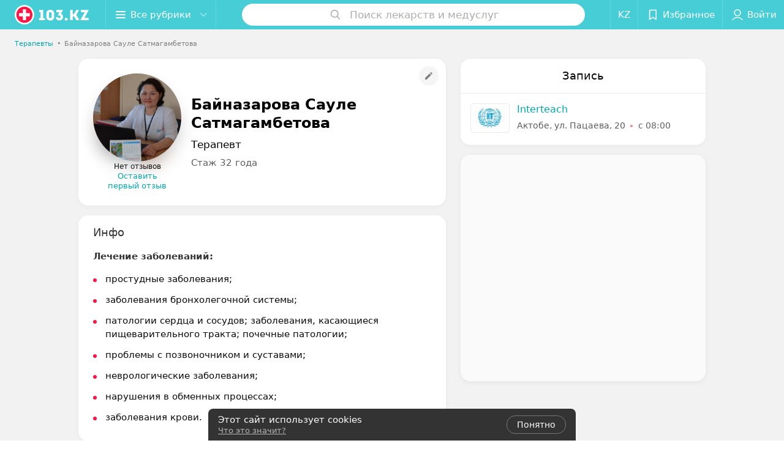

--- FILE ---
content_type: text/html; charset=utf-8
request_url: https://www.103.kz/spec/8551-bajnazarova/
body_size: 9427
content:
<!DOCTYPE html><html lang="ru"><head><title id="title" translate="no">Байназарова Сауле Сатмагамбетова: отзывы, врач Терапевт - запись на прием в Актобе</title><meta name="viewport" content="width=device-width, height=device-height, initial-scale=1.0, user-scalable=0, maximum-scale=1.0"><meta name="format-detection" content="telephone=no"><link rel="shortcut icon" href="https://static2.103.kz/common/images/favicons/favicon.ico"><link rel="icon" sizes="16x16 32x32 64x64" href="https://static2.103.kz/common/images/favicons/favicon.ico"><link rel="apple-touch-icon" sizes="120x120" href="https://static2.103.kz/common/images/favicons/favicon-120.png"><link rel="icon" type="image/png" sizes="16x16" href="https://static2.103.kz/common/images/favicons/favicon-16.png"><meta name="msapplication-TileImage" content="undefined"><meta name="msapplication-square70x70logo" content="https://static2.103.kz/common/images/favicons/favicon-70.png"><meta name="msapplication-square150x150logo" content="https://static2.103.kz/common/images/favicons/favicon-150.png"><meta name="msapplication-square310x310logo" content="https://static2.103.kz/common/images/favicons/favicon-310.png"><meta name="theme-color" content="#46cdd6"><meta name="yandex-verification" content="4d6feeba6bd85c40"><meta name="google-site-verification" content="9eW-pzkSqzVgSi6wcBz1NiFCFP7i-7eViw8D3aGqz_Y"><link rel="preload stylesheet" as="style" type="text/css" href="https://static2.103.kz/staff/css/bundle.13326b18d9b5d100cafc.css"><script src="https://www.artfut.com/static/tagtag.min.js?campaign_code=dee8d75285" async onerror="var self = this;window.ADMITAD=window.ADMITAD||{},ADMITAD.Helpers=ADMITAD.Helpers||{},ADMITAD.Helpers.generateDomains=function(){for(var e=new Date,n=Math.floor(new Date(2020,e.getMonth(),e.getDate()).setUTCHours(0,0,0,0)/1e3),t=parseInt(1e12*(Math.sin(n)+1)).toString(30),i=[&quot;de&quot;],o=[],a=0;a"></script><script type="text/javascript">//Кол-во дней хранения cookie
var days_to_store = 90;
//Параметр для определения источника трафика в момент совершения целевого действия
var deduplication_cookie_value = 'admitad';
var cookie_name = 'deduplication_cookie';

function getSourceCookie() {
  var matches = document.cookie.match(new RegExp(
    '(?:^|; )' + cookie_name.replace(/([\.$?*|{}\(\)\[\]\\\/\+^])/g, '\\$1') + '=([^;]*)'
  ));
  return matches ? decodeURIComponent(matches[1]) : undefined;
};

//Параметры создания cookie с последним источником трафика
var deduplication_cookie_name = 'deduplication_cookie';
var deduplication_channel_name = 'utm_source';

//Параметры создания cookie с UID admitad
var uid_cookie_name = 'tagtag_aid';
var uid_channel_name = 'tagtag_uid';

function getParamFromUriAdmitad(get_param_name) {
  var pattern = get_param_name + '=([^&]+)';
  var re = new RegExp(pattern);
  return (re.exec(document.location.search) || [])[1] || '';
};

// функция для записи источника в cookie с именем cookie_name
function setAdmitadCookie(param_name, cookie_name) {
  var param = getParamFromUriAdmitad(param_name);
  if (!param) {
    return;
  }
  var period = days_to_store * 60 * 60 * 24 * 1000;	// в секундах
  var expiresDate = new Date((period) + +new Date);
  var cookieString = cookie_name + '=' + param + '; path=/; expires=' + expiresDate.toGMTString();
  document.cookie = cookieString + '; domain=.' + '103.kz';
};

// запись куки
setAdmitadCookie(uid_channel_name, uid_cookie_name);
setAdmitadCookie(deduplication_channel_name, deduplication_cookie_name);</script><link rel="alternate" type="application/rss+xml" href="https://mag.103.kz/news-rss-feed.xml"><script>window.yaContextCb = window.yaContextCb || []</script><script src="https://yandex.ru/ads/system/context.js" async></script><meta name="keywords" id="keywords"><meta name="description" content="Терапевт Байназарова Сауле Сатмагамбетова - запись на прием онлайн на 103.kz. отзывы пациентов, стоимость консультации, где принимает в Актобе." id="description"><meta name="og:description" content="Терапевт Байназарова Сауле Сатмагамбетова - запись на прием онлайн на 103.kz. отзывы пациентов, стоимость консультации, где принимает в Актобе."><meta name="og:url" content="https://www.103.kz/spec/8551-bajnazarova/"><meta name="og:type" content="website"><meta name="og:title" content="Байназарова Сауле Сатмагамбетова Терапевт"><meta name="og:site_name" content="https://103.kz"><meta name="og:image" content="https://ms1.103.kz/images/f11f6f0850c8b35500e82bc656655bad/thumb/point=top-center,w=416,h=416,q=34,watermark=false/catalog_staff_photo/95/57/38/95573896a990ae6f8c011be7e5ae76f0.png"><link rel="canonical" href="https://www.103.kz/spec/8551-bajnazarova/"></head><body><script>function loadSVG() {
  loadSVG.i += 1;
  if (loadSVG.i > 5) return;
  var ajax = new XMLHttpRequest();
  ajax.overrideMimeType("image/svg+xml");
  ajax.open("GET", 'https://static2.103.kz/common/svg/symbol/icons.wXYorTaQyT.svg', true);
  ajax.onload = function (e) {
    var div = document.createElement("div");
    div.innerHTML = ajax.responseText;
    document.body.insertBefore(div, document.body.childNodes[0]);
  }
  ajax.onerror = function() {
    loadSVG();
  }
  ajax.send();
}
loadSVG.i = 0;
</script><script>loadSVG();</script><div class="Main" id="root"><div class="StaffPage --map" data-reactroot=""><div class="Header__wrapper"><header class="Container Header"><a class="LogoLink" href="https://www.103.kz/main/aktobe/" title="logo" aria-label="logo"><svg class="Logo Logo--header" title="logo"><use xlink:href="#icon-logo"></use></svg></a><div class="Header__leftPart"><div class="Header__categories"><div class="MenuItem Header__button MenuItem--withLeftIcon MenuItem--withRightIcon MenuItem--huge" role="button"><span class="MenuItem__text"><svg aria-hidden="true" class="Icon MenuItem__icon MenuItem__icon--left Icon--hamburger"><use xlink:href="#icon-hamburger"></use></svg><span>Все рубрики</span><svg aria-hidden="true" class="Icon MenuItem__icon MenuItem__icon--right Icon--menu-down"><use xlink:href="#icon-menu-down"></use></svg></span></div></div></div><div class="SearchContainer__wrapper"><div class="SearchContainer"><div class="Search Search--outModal"><form><div class="Search__placeholder"><span class="Search__iconWrapper"><svg aria-hidden="true" class="Icon Search__icon Icon--search"><use xlink:href="#icon-search"></use></svg></span><span class="Search__placeholder--text">Поиск лекарств и медуслуг</span></div><div class="Search__inputWrapper"><input type="text" id="search_open" value="" class="Search__input" disabled=""/></div></form></div><div class="SearchModal Overlay--animation"><div class="SearchContent__body"><div class="SearchContent"><div class="SearchResults"><ul class="SearchResults__items"></ul></div></div></div></div></div></div><div class="Header__rightPart"><div class="HeaderButton LanguageSwitcher "><span class="HeaderButton__item" translate="no"><span class="HeaderButton__text">KZ</span></span></div><div class="HeaderButton HeaderButton--search HeaderButton--withIcon"><span class="HeaderButton__item"><span class="HeaderButton__icon"><svg aria-hidden="true" class="Icon Icon--search-header Icon--massive"><use xlink:href="#icon-search-header"></use></svg></span><span class="HeaderButton__text"></span></span></div><div class="HeaderButton HeaderButton--favotites u-hidden-small-down HeaderButton--withIcon"><a href="https://www.103.kz/profile/favorites/" class="HeaderButton__item"><span class="HeaderButton__icon"><svg aria-hidden="true" class="Icon Icon--favorites-header Icon--massive"><use xlink:href="#icon-favorites-header"></use></svg></span><span class="HeaderButton__text">Избранное</span></a></div><div class="DropDown UserBar UserBar__dropdown Header__dropDown  u-hidden-small-up DropDown--tick DropDown--huge" role="select"><svg aria-hidden="true" class="Icon Icon--user-header"><use xlink:href="#icon-user-header"></use></svg><svg class="Icon Icon--menu"><use xlink:href="#icon-menu-down"></use></svg><span title="Войти" class="DropDown__text u-ellipsis">Войти</span></div><div class="HeaderButton UserBar UserBar__button  u-hidden-small-down HeaderButton--withIcon"><a href="https://www.103.kz/auth/login/" class="HeaderButton__item"><span class="HeaderButton__icon"><svg aria-hidden="true" class="Icon Icon--user-header Icon--massive"><use xlink:href="#icon-user-header"></use></svg></span><span class="HeaderButton__text">Войти</span></a></div></div></header></div><div class="PersonalContainer"><ol class="Breadcrumbs StaffPage__breadcrumbs" itemType="http://schema.org/BreadcrumbList" itemscope=""><li class="Breadcrumbs__item" itemProp="itemListElement" itemscope="" itemType="http://schema.org/ListItem"><a class="Breadcrumbs__text Link Link--shade--32 Link--colored Link--primary" href="https://www.103.kz/list/terapevty/almaty/" itemProp="item"><span itemProp="name">Терапевты</span></a><meta itemProp="position" content="1"/><span class="Breadcrumbs__separator">•</span></li><li class="Breadcrumbs__item" itemProp="itemListElement" itemscope="" itemType="http://schema.org/ListItem" translate="no"><span class="Breadcrumbs__text" itemProp="name">Байназарова Сауле Сатмагамбетова</span><meta itemProp="position" content="2"/></li></ol><hr class="StaffPage__breadcrumbs_hr"/><div itemscope="" itemType="http://schema.org/Physician" class="PersonalContent"><span itemProp="geo"><meta itemProp="address" content="ул. Пацаева"/></span><div class="StaffPage__wrapperSidebar"><div class="StaffPage__leftSidebar"><div class="StaffPage__header"><div class="ContentBox"><div class="ContentBox__content"><a class="Link StaffPage__SuggestFix" href="https://info.103.kz/user_support/?ref=https://www.103.kz/spec/8551-bajnazarova/" rel="nofollow noopener noindex" target="_blank"><svg aria-hidden="true" class="Icon Icon--suggestFix"><use xlink:href="#icon-suggestFix"></use></svg></a><div class="StaffPage__mediaWrapper"><div class="VerificationMarkWrapper StaffPage__logoWrapper"><div class="StaffPage__logo className"><img src="https://ms1.103.kz/images/a359f41df669ff489cae088a90e99c3c/thumb/point=top-center,w=208,h=208,q=80,watermark=false/catalog_staff_photo/95/57/38/95573896a990ae6f8c011be7e5ae76f0.png" class="StaffPage__logoImage" alt="Байназарова Сауле Сатмагамбетова" itemProp="image"/><img src="https://ms1.103.kz/images/a359f41df669ff489cae088a90e99c3c/thumb/point=top-center,w=208,h=208,q=80,watermark=false/catalog_staff_photo/95/57/38/95573896a990ae6f8c011be7e5ae76f0.png" class="StaffPage__logoShadow" alt="shadow"/></div></div><div class="RatingWidget StaffPage__ratingWidget --empty"><span class="RatingWidget__noReviews">Нет отзывов</span><a class="RatingWidget__sendFirstReview" href="#reviews">Оставить первый отзыв</a></div></div><div class="StaffPage__infoWrapper"><h1 class="StaffPage__title" translate="no" itemProp="name">Байназарова Сауле Сатмагамбетова</h1><div class="StaffPage__specialties" translate="no">Терапевт</div><div class="StaffPage__meta">Стаж 32 года</div></div></div></div></div><div class="AnchorTabs --sticky"><div class="AnchorTabs__list"><a class="AnchorTabs__item" href="#places" title="Запись">Запись</a><a class="AnchorTabs__item" href="#about" title="Инфо">Инфо</a><a class="AnchorTabs__item" href="#reviews" title="Отзывы">Отзывы</a><a class="AnchorTabs__item" href="#map" title="На карте">На карте</a></div></div><div class="StaffPage__anchor " id="places"></div><div class="StaffPage__places --showAll" id="staff_place"><div class="ContentBox"><div class="ContentBox__header --divided"><div class="ContentBox__title"><h2 class="u-ellipsis">Запись</h2></div></div><div class="ContentBox__content"><div class="StaffPage__Place StaffPage__Place--hasContactsButton" itemProp="hospitalAffiliation" itemscope="" itemType="http://schema.org/Hospital"><a href="https://interteach-kz.103.kz/" target="_blank" rel="noopener noreferrer" class="StaffPage__PlaceWholeLink"></a><a href="https://interteach-kz.103.kz/" target="_blank" rel="noopener noreferrer" class="StaffPage__PlaceLogo"><img src="https://ms1.103.kz/images/8c492b1879e7821d9934089bd7e3fbf7/resize/w=72,h=48,q=80/place_logo/3a/b5/7c/3ab57c7d6ba4c70e0ea46db55671ad16.jpg" srcSet="https://ms1.103.kz/images/418a894c823ca7627abc8d3dfd0ac77f/resize/w=144,h=96,q=34/place_logo/3a/b5/7c/3ab57c7d6ba4c70e0ea46db55671ad16.jpg 2x" alt="" itemProp="image"/></a><div class="StaffPage__PlaceContent"><a href="https://interteach-kz.103.kz/" target="_blank" rel="noopener noreferrer" class="StaffPage__PlaceTitle Link Link--primary" translate="no"><meta itemProp="name" content="Interteach"/>Interteach</a><div class="StaffPage__PlaceAddress" translate="no">Актобе, ул. Пацаева, 20</div><span itemProp="address" itemscope="" itemType="http://schema.org/PostalAddress"><meta itemProp="addressLocality" content="Актобе" translate="no"/><meta itemProp="streetAddress" content="ул. Пацаева" translate="no"/></span><span class="StaffPage__PlaceTime" title="Закрыто"><span class="TimeMarker Place__timeMarker h6"></span><span class="Link">с 08:00</span></span></div></div></div></div></div><div class="PersonalBody Staff__body"><div class="StaffPage__anchor " id="about"></div><div class="ContentBox About isShowAll"><div class="ContentBox__content"><p class="Staff__description_title">Инфо</p><div class="About__content"><div class="About__contentInner" translate="no"><p><b>Лечение заболеваний:</b></p>
<ul class="mag-article__list">
<li>простудные заболевания; </li>
<li>заболевания бронхолегочной системы; </li>
<li>патологии сердца и сосудов; заболевания, касающиеся пищеварительного тракта; почечные патологии; </li>
<li>проблемы с позвоночником и суставами; </li>
<li>неврологические заболевания;</li>
<li> нарушения в обменных процессах;</li>
<li> заболевания крови.</li>
</ul></div></div></div></div><div class="StaffPage__anchor " id="reviews"></div><div class="ContentBox Reviews"><div class="ContentBox__content"></div></div><div class="StaffPage__anchor " id="reviews"></div><div class="ReviewForm" data-scroll-target="reviews-form"><div class="PersonalContent__anchor " id="pform"></div><div name="personal__reviews" class="ReviewForm__title --stepOne"><span>Поделитесь мнением</span></div><div class="ReviewForm__content"><form class="Form" novalidate=""><div class="ReviewForm__line ReviewForm__line--ratingWrap"><div class="Rating Rating--yellow Rating--massive Rating--editing" title=""><span class="Rating__item"><svg aria-hidden="true" class="Icon Rating__star Icon--white Icon--star Icon--massive"><use xlink:href="#icon-star"></use></svg></span><span class="Rating__item Rating__item--mask"><svg aria-hidden="true" class="Icon Rating__star Icon--yellow Icon--star Icon--massive"><use xlink:href="#icon-star"></use></svg></span><span class="Rating__itemTitle">Отлично</span><span class="Rating__item"><svg aria-hidden="true" class="Icon Rating__star Icon--white Icon--star Icon--massive"><use xlink:href="#icon-star"></use></svg></span><span class="Rating__item Rating__item--mask"><svg aria-hidden="true" class="Icon Rating__star Icon--yellow Icon--star Icon--massive"><use xlink:href="#icon-star"></use></svg></span><span class="Rating__itemTitle">Очень хорошо</span><span class="Rating__item"><svg aria-hidden="true" class="Icon Rating__star Icon--white Icon--star Icon--massive"><use xlink:href="#icon-star"></use></svg></span><span class="Rating__item Rating__item--mask"><svg aria-hidden="true" class="Icon Rating__star Icon--yellow Icon--star Icon--massive"><use xlink:href="#icon-star"></use></svg></span><span class="Rating__itemTitle">Неплохо</span><span class="Rating__item"><svg aria-hidden="true" class="Icon Rating__star Icon--white Icon--star Icon--massive"><use xlink:href="#icon-star"></use></svg></span><span class="Rating__item Rating__item--mask"><svg aria-hidden="true" class="Icon Rating__star Icon--yellow Icon--star Icon--massive"><use xlink:href="#icon-star"></use></svg></span><span class="Rating__itemTitle">Плохо</span><span class="Rating__item"><svg aria-hidden="true" class="Icon Rating__star Icon--white Icon--star Icon--massive"><use xlink:href="#icon-star"></use></svg></span><span class="Rating__item Rating__item--mask"><svg aria-hidden="true" class="Icon Rating__star Icon--yellow Icon--star Icon--massive"><use xlink:href="#icon-star"></use></svg></span><span class="Rating__itemTitle">Ужасно</span></div><label for="review[rating]" class="InputHidden "><input type="hidden" name="review[rating]" class="InputHidden__control" value=""/></label></div><div class="ReviewForm__line ReviewForm__line--reviewTextWrap"><div class="Textarea__controlWrapper ReviewForm__TextareaWrapper"><textarea name="review[text]" class="Textarea ReviewForm__Textarea Textarea--huge" placeholder="Опишите, как прошел прием: помог ли специалист решить проблему, качество приема (внимательность, сервис), будете ли еще обращаться и рекомендовать специалиста" maxLength="1000" rows="5"></textarea></div><div class="MenuItem ReviewForm__recommendation h6 MenuItem--withLeftIcon" role="button"><span class="MenuItem__text"><svg aria-hidden="true" class="Icon MenuItem__icon MenuItem__icon--left Icon--heart-stroke"><use xlink:href="#icon-heart-stroke"></use></svg><span>Рекомендую</span></span></div></div><div class="ReviewForm__line"><label for="review[name]" class="Input ReviewForm__input Input--huge"><div class="Input__controlWrapper"><input type="text" name="review[name]" class="Input__control" value="" placeholder="Имя" maxLength="18"/><svg aria-hidden="true" class="Icon Input__clear isHidden Icon--remove-sign"><use xlink:href="#icon-remove-sign"></use></svg></div></label></div><div class="Select ReviewForm__selectAddress Select--huge u-ellipsis Select--disabled" role="select"><span title="Где вас обслуживали?" class="Select__text">Где вас обслуживали?</span></div><label for="review[place]" class="InputHidden "><input type="hidden" name="review[place]" class="InputHidden__control" value="10334003"/></label><div class="ReviewForm__line --image"><div class="ImageUploader"><div class="ImageUploader__uploadButton"><svg aria-hidden="true" class="Icon Icon--plus"><use xlink:href="#icon-plus"></use></svg><span class="ImageUploader__uploadText">Добавить фото</span><input type="file" class="ImageUploader__uploadInput" accept="image/jpeg,image/png" multiple=""/></div></div></div><div class="ReviewForm__line --checkBox"><div class="ReviewForm__checkBox-block"><div class="Checkbox"><svg class="Icon Icon--control"><use xlink:href="#icon-checkbox"></use></svg><svg class="Icon Icon--control Icon--control-checked"><use xlink:href="#icon-checkbox-checked"></use></svg></div><span>Я даю<!-- --> <a target="_blank" rel="noopener noreferrer" href="https://mag.103.kz/editor/information/4874-politika-konfidencialynosti/" class="ReviewForm_link__policy">Согласие на сбор и обработку персональных данных</a> </span></div><label for="review[personalDataPolicy]" class="InputHidden "><input type="hidden" name="review[personalDataPolicy]" class="InputHidden__control" value=""/></label></div><button class="Button ReviewForm__submitButton Button--huge" type="submit"><span class="Button__text">Написать отзыв</span></button><div class="ReviewForm__captionText ReviewForm__captionText--offsetTop body-1"><span><!--noindex--></span><span>Нажимая кнопку «Написать отзыв», вы принимаете<!-- --> <a target="_blank" href="https://mag.103.kz/editor/information/4889-polyzovatelyskoje-soglashenije/">условия Пользовательского соглашения</a></span><span><!--/noindex--></span></div></form></div></div></div></div><div class="StaffPage__rightSidebar"><div class="StaffPage__places --showAll" id="staff_place"><div class="ContentBox"><div class="ContentBox__header --divided"><div class="ContentBox__title"><h2 class="u-ellipsis">Запись</h2></div></div><div class="ContentBox__content"><div class="StaffPage__Place StaffPage__Place--hasContactsButton" itemProp="hospitalAffiliation" itemscope="" itemType="http://schema.org/Hospital"><a href="https://interteach-kz.103.kz/" target="_blank" rel="noopener noreferrer" class="StaffPage__PlaceWholeLink"></a><a href="https://interteach-kz.103.kz/" target="_blank" rel="noopener noreferrer" class="StaffPage__PlaceLogo"><img src="https://ms1.103.kz/images/8c492b1879e7821d9934089bd7e3fbf7/resize/w=72,h=48,q=80/place_logo/3a/b5/7c/3ab57c7d6ba4c70e0ea46db55671ad16.jpg" srcSet="https://ms1.103.kz/images/418a894c823ca7627abc8d3dfd0ac77f/resize/w=144,h=96,q=34/place_logo/3a/b5/7c/3ab57c7d6ba4c70e0ea46db55671ad16.jpg 2x" alt="" itemProp="image"/></a><div class="StaffPage__PlaceContent"><a href="https://interteach-kz.103.kz/" target="_blank" rel="noopener noreferrer" class="StaffPage__PlaceTitle Link Link--primary" translate="no"><meta itemProp="name" content="Interteach"/>Interteach</a><div class="StaffPage__PlaceAddress" translate="no">Актобе, ул. Пацаева, 20</div><span itemProp="address" itemscope="" itemType="http://schema.org/PostalAddress"><meta itemProp="addressLocality" content="Актобе" translate="no"/><meta itemProp="streetAddress" content="ул. Пацаева" translate="no"/></span><span class="StaffPage__PlaceTime" title="Закрыто"><span class="TimeMarker Place__timeMarker h6"></span><span class="Link">с 08:00</span></span></div></div></div></div></div><div class="StaffPage__anchor " id="map"></div><div class="PersonalMap" translate="no"><div></div></div></div></div><div class="OtherSpecialists"><p class="OtherSpecialists__title">Другие специалисты</p><div class="OtherSpecialistsGallery"><div class="OtherSpecialistsGallery__listWrapper"><div class="OtherSpecialistsGallery__list"><div class="StaffItem__itemWrapper"><a class="StaffItem__link" title="Мырзабай Ақтоты Муратовна" href="https://www.103.kz/spec/8556-kitarova/?placeId=10334003" target="_self"></a><div class="StaffItem__item"><div class="StaffItem__staffInfo"><div class="StaffItem__imgWrap"><div class="StaffItem__img"><svg aria-hidden="true" class="Icon Icon--emptyStaff"><use xlink:href="#icon-emptyStaff"></use></svg><img class="Image Image--loading" src="" srcSet="" data-src="https://ms1.103.kz/images/d67a8160b01740ee3db574df1e16b067/thumb/point=top-center,w=128,h=128,q=80,watermark=false/catalog_staff_photo/94/9b/93/949b934830f0c335e88b9af0a5d9c6ef.png" data-srcset="https://ms1.103.kz/images/b9a7dbaa10ba0c0f818b21cd0ba8e931/thumb/point=top-center,w=256,h=256,q=34,watermark=false/catalog_staff_photo/94/9b/93/949b934830f0c335e88b9af0a5d9c6ef.png 2x"/></div><div class="StaffItem__contentWrap"><p class="StaffItem__title" translate="no">Мырзабай</p><p class="StaffItem__title" translate="no">Ақтоты Муратовна</p><div class="StaffItem__otherInfoWrap"><a class="StaffItem__reviews Link --empty" href="https://www.103.kz/spec/8556-kitarova/?placeId=10334003#reviews" target="_self">Нет отзывов</a></div></div></div><p class="StaffItem__specialties">Стаж 24 года</p><p class="StaffItem__specialties" translate="no">Терапевт • Врач интегративной медицины</p></div><div class="StaffItem__footer"><p class="StaffItem__placeTitle" translate="no">Interteach (Интертич)</p></div></div></div><div class="StaffItem__itemWrapper"><a class="StaffItem__link" title="Лиясова Дина Бариевна" href="https://www.103.kz/spec/8558-liasova/?placeId=10334003" target="_self"></a><div class="StaffItem__item"><div class="StaffItem__staffInfo"><div class="StaffItem__imgWrap"><div class="StaffItem__img"><svg aria-hidden="true" class="Icon Icon--emptyStaff"><use xlink:href="#icon-emptyStaff"></use></svg><img class="Image Image--loading" src="" srcSet="" data-src="https://ms1.103.kz/images/d67a8160b01740ee3db574df1e16b067/thumb/point=middle-center,w=128,h=128,q=80,watermark=false/catalog_staff_photo/e2/7c/1f/e27c1f1929cce283af645a94efa2638c.png" data-srcset="https://ms1.103.kz/images/b9a7dbaa10ba0c0f818b21cd0ba8e931/thumb/point=middle-center,w=256,h=256,q=34,watermark=false/catalog_staff_photo/e2/7c/1f/e27c1f1929cce283af645a94efa2638c.png 2x"/></div><div class="StaffItem__contentWrap"><p class="StaffItem__title" translate="no">Лиясова</p><p class="StaffItem__title" translate="no">Дина Бариевна</p><div class="StaffItem__otherInfoWrap"><a class="StaffItem__reviews Link --empty" href="https://www.103.kz/spec/8558-liasova/?placeId=10334003#reviews" target="_self">Нет отзывов</a></div></div></div><p class="StaffItem__specialties">Стаж 35 лет</p><p class="StaffItem__specialties" translate="no">Психолог • Терапевт • Кардиолог</p></div><div class="StaffItem__footer"><p class="StaffItem__placeTitle" translate="no">Interteach (Интертич)</p></div></div></div></div></div><div class="OtherSpecialistsGallery__control OtherSpecialistsGallery__control--prev "><button class="Fab Fab--huge Fab--black"><svg aria-hidden="true" class="Icon Icon--swipe-gallery-arrow"><use xlink:href="#icon-swipe-gallery-arrow"></use></svg></button></div><div class="OtherSpecialistsGallery__control OtherSpecialistsGallery__control--next "><button class="Fab Fab--huge Fab--black"><svg aria-hidden="true" class="Icon Icon--swipe-gallery-arrow"><use xlink:href="#icon-swipe-gallery-arrow"></use></svg></button></div></div></div></div><footer class="Footer PersonalPage__footer"><div class="Footer__inner"><div class="FooterLine Container FooterLine--main"><div class="FooterLine__logo --column"><div class="Logo_wrap"><a class="LogoLink" href="https://www.103.kz/main/aktobe/" title="logo" aria-label="logo"><svg class="Logo Logo--primary Logo--colored Footer__logo" title="logo"><use xlink:href="#icon-logo"></use></svg></a><svg aria-hidden="true" class="Icon Icon--close"><use xlink:href="#icon-close"></use></svg><svg aria-hidden="true" class="Icon Icon--astanaHub"><use xlink:href="#icon-astanaHub"></use></svg></div><div class="List FooterLine__social FooterLine__item List--small List--horizontal List--compact"><div class="List__item"><a class="SocialIcon --instagram" href="https://www.instagram.com/103.kz_/" title="instagram" aria-label="instagram"><img class="Image Image--loading SocialIcon__gray" src="" srcSet="" data-src="https://static2.103.kz/common/images/f_instagram.svg" alt="instagram"/><img class="Image Image--loading SocialIcon__colored" src="" srcSet="" data-src="https://static2.103.kz/common/images/f_instagram-color.png" alt="instagram"/></a></div><div class="List__item"><a class="SocialIcon --facebook" href="https://www.facebook.com/medportal103kz/" title="facebook" aria-label="facebook"><img class="Image Image--loading SocialIcon__gray" src="" srcSet="" data-src="https://static2.103.kz/common/images/f_facebook.svg" alt="facebook"/><img class="Image Image--loading SocialIcon__colored" src="" srcSet="" data-src="https://static2.103.kz/common/images/f_facebook-color.svg" alt="facebook"/></a></div><div class="List__item"><a class="SocialIcon --vk" href="https://vk.com/m103kz" title="вконтакте" aria-label="вконтакте"><img class="Image Image--loading SocialIcon__gray" src="" srcSet="" data-src="https://static2.103.kz/common/images/f_vk.svg" alt="vk"/><img class="Image Image--loading SocialIcon__colored" src="" srcSet="" data-src="https://static2.103.kz/common/images/f_vk-color.svg" alt="vk"/></a></div></div></div><div class="FooterLine--box"><ul class="List FooterLine__list FooterLine__list--horizontal FooterLine__item List--small List--horizontal List--compact"><div class="List__item"><a class="Link Link--fadein Link--shade-80" href="https://mag.103.kz/editor/project-news/2853-o-projekte-103-kz/?utm_source=link_footer&amp;utm_medium=103.kz&amp;utm_campaign=about" target="_blank">О проекте</a></div><div class="List__item"><a class="Link Link--fadein Link--shade-80" href="https://mag.103.kz/editor/project-news/?utm_source=link_footer&amp;utm_medium=103.kz&amp;utm_campaign=project-news" target="_blank">Новости проекта</a></div><div class="List__item"><a class="Link Link--fadein Link--shade-80" href="https://info.103.kz/ad/?utm_source=link_footer&amp;utm_medium=103.kz&amp;utm_campaign=new_company" target="_blank">Размещение рекламы</a></div><div class="List__item"><a class="Link Link--fadein Link--shade-80" href="http://103.partners/?utm_source=link_footer&amp;utm_medium=103.kz&amp;utm_campaign=partners" rel="nofollow">Медицинский маркетинг</a></div><div class="List__item"><a class="Link Link--fadein Link--shade-80" href="https://mag.103.kz/editor/information/?utm_source=link_footer&amp;utm_medium=103.kz&amp;utm_campaign=pravo-info" target="_blank">Правовая информация</a></div><div class="List__item"><a class="Link Link--fadein Link--shade-80" href="https://go.103.kz/vhKja" target="_blank" rel="nofollow">Публичный договор</a></div><div class="List__item"><a class="Link Link--fadein Link--shade-80" href="https://mag.103.kz/editor/project-news/2920-partnery/?utm_source=link_footer&amp;utm_medium=103.kz&amp;utm_campaign=partnery">Партнеры</a></div><div class="List__item"><a class="Link Link--fadein FooterLink--color" href="https://info.103.kz/form">Подать жалобу</a></div><div class="List__item"><a class="Link Link--fadein Link--shade-80" href="https://info.103.kz/user_support" target="_blank">Написать в поддержку</a></div></ul></div></div></div></footer></div><div class="CookiesNotificationDefault isHide"><div class="CookiesNotificationDefault__content"><div class="CookiesNotificationDefault__title"><span>Этот сайт использует cookies</span></div><div class="CookiesNotificationDefault__text"><a target="_blank" rel="noopener noreferrer" href="https://mag.103.kz/editor/information/1223-politika-obrabotki-personalynyh-dannyh/">Что это значит?</a></div></div><div class="CookiesNotificationDefault__control"><span class="CookiesNotificationDefault__controlTitle">Понятно</span></div></div></div></div><script src="https://www.103.kz/spec/8551-bajnazarova/1_PdbtQgzE2kT.js" defer></script><script>window.dataLayer = [{"page_type":"personal_staff_page","page_description":{"staff":{"url":"www.103.kz/spec/8551-bajnazarova","id":8551}}}]</script><script src="https://static2.103.kz/staff/js/bundle.13326b18d9b5d100cafc.js" defer></script></body><script src="//translate.google.com/translate_a/element.js?cb=translateInit" async></script><!-- Google Tag Manager --><script>!function (a, b, c, d, e) {
  a[d] = a[d] || [], a[d].push({ "gtm.start": (new Date).getTime(), event: "gtm.js" });
  var f = b.getElementsByTagName(c)[0], g = b.createElement(c), h = "dataLayer" != d ? "&l=" + d : "";
  g.async = !0, g.src = "//www.googletagmanager.com/gtm.js?id=" + e + h, f.parentNode.insertBefore(g, f)
}(window, document, "script", "dataLayer", "GTM-TLD4SDN");</script><!-- End Google Tag Manager --><noscript><iframe src="//www.googletagmanager.com/ns.html?id=GTM-TLD4SDN" height="0" width="0" style="display:none; visibility:hidden"></iframe></noscript><!-- Yandex.Metrika counter --><script>(function (m, e, t, r, i, k, a) {
  m[i] = m[i] || function () {
    (m[i].a = m[i].a || []).push(arguments)
  };
  m[i].l = 1 * new Date();
  k = e.createElement(t), a = e.getElementsByTagName(t)[0], k.async = 1, k.src = r, a.parentNode.insertBefore(k, a)
})
(window, document, "script", "https://mc.yandex.ru/metrika/tag.js", "ym");

ym(40826049, "init", {
  clickmap: true,
  trackLinks: true,
  accurateTrackBounce: true,
  webvisor: false,
  trackHash: true,
  aaaa: true,
});</script><!-- /Yandex.Metrika counter --><noscript><div><img src="https://mc.yandex.ru/watch/40826049" style="position:absolute; left:-9999px;" alt=""></div></noscript></html>

--- FILE ---
content_type: application/javascript; charset=utf-8
request_url: https://www.103.kz/spec/8551-bajnazarova/1_PdbtQgzE2kT.js
body_size: 5040
content:
window.__INITIAL_STATE__ = {"mobileApp":{"showIntro":0,"defaultTheme":"black","isMobileApp":false,"currentTheme":"black","visibleToolbar":true},"categoriesMenu":{"categories":[],"open":false,"pageIndex":-1,"menuLabel":"Все рубрики","selectedIndex":-1},"contactsPopup":{"id":null,"open":false,"launchedFrom":null,"success":false,"worktime":[],"contacts":[],"inNetwork":false,"placesCount":0,"phones":[],"opening_info":{},"address":{}},"location":{"protocol":"https:","slashes":true,"auth":null,"host":"103.kz","port":null,"hostname":"103.kz","hash":null,"search":null,"query":{},"pathname":"/spec/8551-bajnazarova/","path":"/spec/8551-bajnazarova/","href":"https://www.103.kz/spec/8551-bajnazarova/","www":true,"domain":"103.kz","subdomain":null,"baseURL":"https://www.103.kz/spec/8551-bajnazarova/","domains":["kz","103"],"origin":"https://www.103.kz","geo":{"city":"aktobe","cityObject":{"id":278014,"type":"city","zoom":"12","title":"Актобе","latitude":"50.2871","longitude":"57.2257","isRegional":null,"showInSelect":"1","transcription":"aktobe","prepositionalTitle":"Актобе","url":"aktobe"}},"rootURL":"https://www.103.kz","params":{}},"cities":[],"footer":[],"search":{"categories":[],"results":[],"history":[],"placeholder":"Поиск лекарств и медуслуг","isContentLoaded":false,"totalCount":0,"uuid":"qyNe90o26U","isOpen":false,"showCategories":true,"redirect":true,"__value__":"","initialValue":"","__value_was_changed__":false},"forms":{},"i18n":{"links":[],"lang":"ru","label":"kz","userLang":null,"timezoneOffset":0},"header":{"fixedNodes":[],"topOffset":0,"title":{"isOutside":false,"text":""}},"page":{"title":"Байназарова Сауле Сатмагамбетова","type":"paid","flags":{"isMobileApp":false,"isIOS":false,"isAndroid":false,"isIPhoneX":false,"isLog":false,"isError":false,"isFast":false,"isTest":false,"isCache":false,"isMark":false,"isFeature":false,"isToprubricator":false,"isCatalog":false,"isSvg":false,"isScript":false,"isMetrika":false},"name":"staff","showCookiesNotification":true,"hasMap":true},"place":{"id":null,"reviews":[],"rubrics":[],"isFree":false,"isFreePaid":true,"isMainNetwork":true,"reviewsInfo":{"countReviewsByRubric":0,"countReviewsByPlace":0},"countReviews":0,"network_addresses":[],"main_rubric":{"reviewPlaceholder":"Опишите, как прошел прием: помог ли специалист решить проблему, качество приема (внимательность, сервис), будете ли еще обращаться и рекомендовать специалиста"},"activePlaceId":null},"seo":{"object":"Seo","h1":"Байназарова Сауле Сатмагамбетова","title":"Байназарова Сауле Сатмагамбетова: отзывы, врач Терапевт - запись на прием в Актобе","description":"Терапевт Байназарова Сауле Сатмагамбетова - запись на прием онлайн на 103.kz. отзывы пациентов, стоимость консультации, где принимает в Актобе."},"showCities":true,"staff":{"object":"Staff","id":8551,"last_name":"Байназарова","first_name":"Сауле","middle_name":"Сатмагамбетова","url":"8551-bajnazarova","is_approved":false,"seniority":32,"start_work_date":"1993-12-10T00:00:00.000000Z","rating":0,"status":true,"photos":[{"object":"Photos","id":3720,"pivotPoint":"top-center","imageResource":{"server":"ms1","path":"/95/57/38","filename":"95573896a990ae6f8c011be7e5ae76f0.png","width":260,"height":239,"entity":"catalog_staff_photo"}}],"places":[{"id":10334003,"type":"default","text_type":"Клиника","title":"Interteach (Интертич)","short_title":"Interteach","short_description":null,"url":"interteach-kz","state":"free","is_enable_comments":true,"network":{"id":100007903,"title":"Interteach"},"view_info":{"type":"compact","image":null,"imageResource":{"path":"/d1/24/6d","width":876,"entity":"catalog_place_photo_default","height":552,"server":"ms1","filename":"d1246d77aa855a5ae57039b4512e1c7f.jpg"},"description":null,"default_page":"https://interteach-kz.103.kz/"},"address":{"floor":null,"office":null,"street":"ул. Пацаева","building":"20","description":null,"city":{"id":278014,"type":"city","zoom":"12","title":"Актобе","latitude":"50.2871","longitude":"57.2257","isRegional":null,"showInSelect":"1","transcription":"aktobe","prepositionalTitle":"Актобе","url":"aktobe"},"market":null,"count_addresses":28,"linked_place_id":null,"hideCity":false,"officeType":null},"opening_info":{"is_open":false,"worktimes":null,"description":"с 08:00"},"buttons":[{"type":"favorites","title":"В избранное"},{"id":110383,"type":"reviews","title":"Отзывы","enableNofollow":false,"url":"https://interteach-kz.103.kz#reviews","reviewsCount":136},{"type":"contacts","title":"Все адреса"}],"delivery_services":null,"phone_count":4,"driveway":{"id":10309303,"coords":[50.2999,57.1479],"showMap":true,"title":"Interteach (Интертич)"},"phones":[{"id":"226233","sort_order":"1","description":"Круглосуточная диспетчерская служба","type":"default","hideCountryCode":false,"countryCode":"7","phoneCode":"713","phoneNumber":"2550859"},{"id":"324386","sort_order":"2","description":"Круглосуточная скорая помощь","type":"default","hideCountryCode":false,"countryCode":"7","phoneCode":"713","phoneNumber":"2563668"},{"id":"324387","sort_order":"3","description":"Круглосуточная диспетчерская служба","type":"default","hideCountryCode":false,"countryCode":"7","phoneCode":"713","phoneNumber":"2905050"},{"id":"324388","sort_order":"4","description":"Круглосуточная диспетчерская служба","type":"default","hideCountryCode":false,"countryCode":"7","phoneCode":"713","phoneNumber":"2905074"}],"logo":{"imageResource":{"path":"/3a/b5/7c","width":685,"entity":"place_logo","height":432,"server":"ms1","filename":"3ab57c7d6ba4c70e0ea46db55671ad16.jpg"},"url":"https://ms1.103.kz/images/5ddf7b82126955df2b8e1d386986edb9/resize/w=168,h=168,q=80/place_logo/3a/b5/7c/3ab57c7d6ba4c70e0ea46db55671ad16.jpg","ratio":1.5856481481481481,"width":82},"forms":[],"main_rubric":2,"integrations":[],"integrations_with_services":null,"placeRating":4.8,"tabs":["default"],"isShowRecordFormByStaff":true,"sortOrder":1,"ratingByStaff":0,"reviewsCountByStaff":0,"hasTabsSelectPrice":["default"],"defaultPrice":null,"isLoadingButtons":false,"selectedPriceId":null,"isLoadingPrices":false,"priceSheets":[{"id":1301,"title":"Лист1","place_id":10334003}],"props":[],"hasIntegrations":false,"staff":[],"showButtonAllAddresses":true,"shortTitle":"Interteach","inNetwork":true,"placeUrl":"https://interteach-kz.103.kz","isSameDomain":true,"href":"https://interteach-kz.103.kz/","isPS":true,"offers":[],"offersViewType":"default"}],"booking_form":{"data":[{"place_id":10334003,"is_show_record_form":true}]},"integrations":[],"online_consultation":{"data":{"is_online_consultation":false}},"breadCrumbs":{"id":10158943,"title":"Терапевты","url":{"sectionUrl":"vrach","rubricUrl":"terapevty","cityUrl":"almaty","pageUrlPrefix":"list"}},"tabs":[{"type":"default","title":"В клинике"}],"activeTab":"default","specialties":["Терапевт"],"shortDescription":"","seniorityText":"Стаж 32 года","categories":[],"degree":[],"children":[],"industries":["Медицина"],"full_name":"Байназарова Сауле Сатмагамбетова","short_full_name":"Байназарова С. С.","fullUrl":"https://www.103.kz/spec/8551-bajnazarova/","isOnlineConsultation":false,"reviewsCount":0,"description":"<p><b>Лечение заболеваний:</b></p>\r\n<ul class=\"mag-article__list\">\r\n<li>простудные заболевания; </li>\r\n<li>заболевания бронхолегочной системы; </li>\r\n<li>патологии сердца и сосудов; заболевания, касающиеся пищеварительного тракта; почечные патологии; </li>\r\n<li>проблемы с позвоночником и суставами; </li>\r\n<li>неврологические заболевания;</li>\r\n<li> нарушения в обменных процессах;</li>\r\n<li> заболевания крови.</li>\r\n</ul>"},"toast":{"items":[]},"favorites":{"place":[],"drug":[]},"userInfo":{"user":{"permissionsAreSet":false,"authorized":false,"roles":[],"places":[],"networks":[],"loginPopup":{"open":false,"url":"","type":""},"loginURL":"https://www.103.kz/auth/login/","timezoneOffset":0}},"reviewForm":{"isBlockedSendCode":false,"smsError":{},"goToStepForm":"","isLoading":false,"isSuccess":false,"isError":false,"errorStatus":null},"labMap":{"hash":"22c83a4132585a01aeec772a5e98178b"},"map":{"isFullScreen":false,"cards":[]},"otherSpecialists":{"list":[{"object":"Staff","id":8556,"last_name":"Мырзабай","first_name":"Ақтоты","middle_name":"Муратовна","url":"8556-kitarova","is_approved":false,"seniority":24,"start_work_date":"2001-09-17T00:00:00.000000Z","rating":0,"status":true,"photos":[{"object":"Photos","id":3726,"pivotPoint":"top-center","imageResource":{"server":"ms1","path":"/94/9b/93","filename":"949b934830f0c335e88b9af0a5d9c6ef.png","width":260,"height":218,"entity":"catalog_staff_photo"}}],"place":{"data":{"object":"Place","id":10334003,"title":"Interteach (Интертич)","sortOrder":0,"rating":0,"reviewsCount":0}},"specialties":["Терапевт","Врач интегративной медицины"],"shortDescription":"","seniorityText":"Стаж 24 года","categories":[],"degree":[],"children":[],"industries":["Медицина"],"full_name":"Мырзабай Ақтоты Муратовна","short_full_name":"Мырзабай А. М.","filteredPlace":{"data":[{"object":"Place","id":10334003,"title":"Interteach (Интертич)","sortOrder":1,"rating":0,"reviewsCount":0}]},"price":null,"fullUrl":"https://www.103.kz/spec/8556-kitarova/","integrations":[],"isOnlineConsultation":false,"reviewsCount":0},{"object":"Staff","id":8558,"last_name":"Лиясова","first_name":"Дина","middle_name":"Бариевна","url":"8558-liasova","is_approved":false,"seniority":35,"start_work_date":"1990-12-10T00:00:00.000000Z","rating":0,"status":true,"photos":[{"object":"Photos","id":3728,"pivotPoint":"middle-center","imageResource":{"server":"ms1","path":"/e2/7c/1f","filename":"e27c1f1929cce283af645a94efa2638c.png","width":260,"height":218,"entity":"catalog_staff_photo"}}],"place":{"data":{"object":"Place","id":10334003,"title":"Interteach (Интертич)","sortOrder":0,"rating":0,"reviewsCount":0}},"specialties":["Психолог","Терапевт","Кардиолог"],"shortDescription":"","seniorityText":"Стаж 35 лет","categories":[],"degree":[],"children":[],"industries":["Медицина"],"full_name":"Лиясова Дина Бариевна","short_full_name":"Лиясова Д. Б.","filteredPlace":{"data":[{"object":"Place","id":10334003,"title":"Interteach (Интертич)","sortOrder":1,"rating":0,"reviewsCount":0}]},"price":null,"fullUrl":"https://www.103.kz/spec/8558-liasova/","integrations":[],"isOnlineConsultation":false,"reviewsCount":0}],"total":2,"hasAllStaff":true},"recordUserInfo":null,"popupBooking":{"open":false,"places":[],"analytic":null,"onClick":null},"cookiesPopup":{"isOpenPopupCookies":false,"isClosed":false,"status":"default","checkboxGroup":[{"id":0,"text":"Функциональные/технические файлы cookie","description":"Используются для обеспечения функционирования сайта, например, сохранение настроек пользователя, поддержка аутентификации, обеспечение безопасности и конфиденциальности данных, управление сессией пользователя и предоставление технической поддержки. Данный тип файлов является обязательным и не подлежит отключению.","label":"technical","disabled":true,"checked":true,"isOpen":false},{"id":1,"text":"Аналитические файлы cookie","description":"Используются для оценки активности пользователя на сайте и анализа сведений о взаимодействия с ним, что помогает улучшать производительность сайта и делать его более удобным для использования. Данный тип файлов анонимизируется (обезличивается) и не содержит персональные данные пользователей.","label":"analytics","checked":false,"isOpen":false},{"id":2,"text":"Рекламные/маркетинговые файлы cookie","description":"Используются для целей маркетинга и улучшения качества рекламы, создавая профиль интересов пользователя и предлагая рекламу, которая наиболее соответствует его предпочтениям.","label":"advertising","checked":false,"isOpen":false}]}}